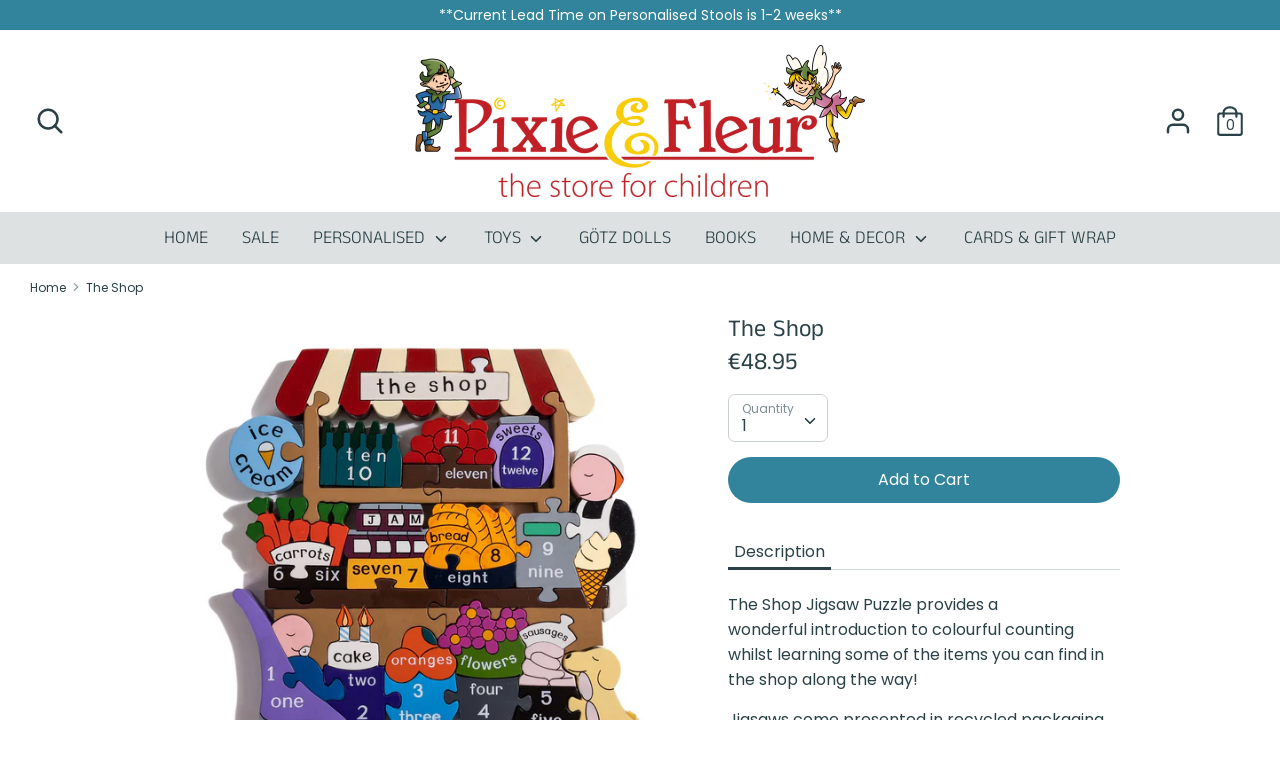

--- FILE ---
content_type: text/javascript
request_url: https://www.pixieandfleur.com/cdn/shop/t/6/compiled_assets/scripts.js?v=992
body_size: -60
content:
(function(){var __sections__={};(function(){for(var i=0,s=document.getElementById("sections-script").getAttribute("data-sections").split(",");i<s.length;i++)__sections__[s[i]]=!0})(),function(){if(__sections__["product-recommendations"])try{var loadProductRecommendationsIntoSection=function(){var productRecommendationsSection=document.querySelector(".product-recommendations");if(productRecommendationsSection!==null){var productId=productRecommendationsSection.dataset.productId,limit=productRecommendationsSection.dataset.limit,requestUrl=productRecommendationsSection.dataset.url+"?section_id=product-recommendations&limit="+limit+"&product_id="+productId,request=new XMLHttpRequest;request.open("GET",requestUrl),request.onload=function(){if(request.status>=200&&request.status<300){var container=document.createElement("div");container.innerHTML=request.response,productRecommendationsSection.innerHTML=container.querySelector(".product-recommendations").innerHTML,theme.peekCarousel.init(productRecommendationsSection,$(".js-related-product-carousel",productRecommendationsSection),".productRecommendations",function(){return $(window).width()<768},!1),theme.initUniformHeightMonitor(productRecommendationsSection,".product-block__image-container",".product-block__image-container .image-one")}},request.send()}};document.addEventListener("shopify:section:load",function(event){event.detail.sectionId==="product-recommendations"&&loadProductRecommendationsIntoSection()}),document.addEventListener("shopify:section:unload",function(event){event.detail.sectionId==="product-recommendations"&&(theme.destroyUniformHeightMonitor($(".product-recommendations",event.target)),theme.peekCarousel.destroy($(".product-recommendations",event.target),$(".js-related-product-carousel",event.target),".productRecommendations"))}),document.addEventListener("DOMContentLoaded",function(event){loadProductRecommendationsIntoSection()})}catch(e){console.error(e)}}()})();
//# sourceMappingURL=/cdn/shop/t/6/compiled_assets/scripts.js.map?v=992
